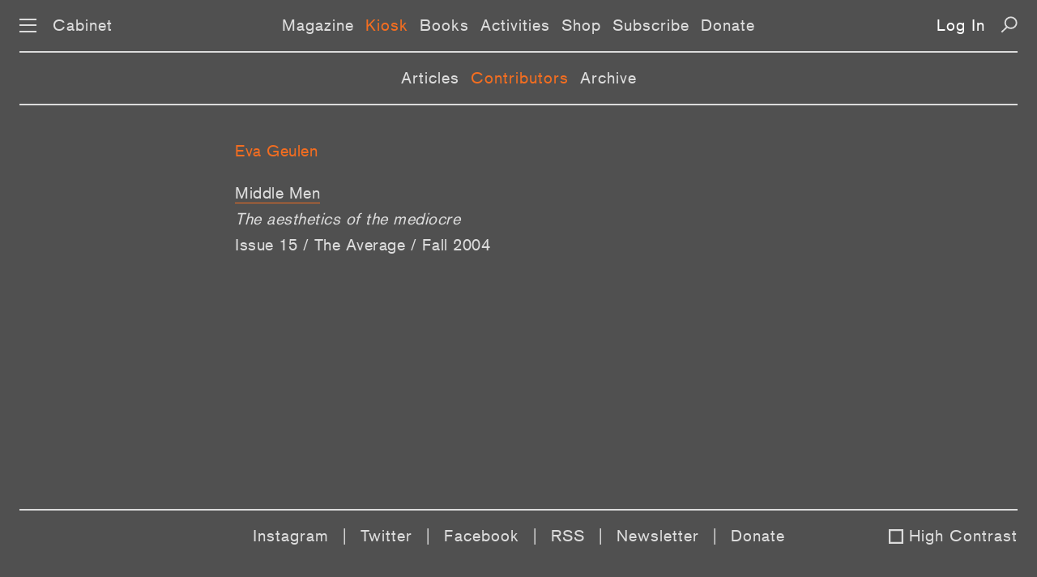

--- FILE ---
content_type: text/html; charset=UTF-8
request_url: https://www.cabinetmagazine.org/kiosk/contributors/geulen_eva.php
body_size: 2918
content:
<!DOCTYPE html PUBLIC "-//W3C//DTD XHTML 1.0 Transitional//EN" "http://www.w3.org/TR/xhtml1/DTD/xhtml1-transitional.dtd">
<html xmlns="http://www.w3.org/1999/xhtml" xml:lang="en" lang="en">
<!--This is the new doctype.html include-->
<head>
<title>CABINET / Kiosk</title>
<meta name="description" content=""/>
<meta property="fb:app_id" content="902744986530582" />
<meta property="og:url" content="http://cabinetmagazine.org/blog/" />

<meta charset="utf-8">
<meta name="HandheldFriendly" content="True">
<meta name="MobileOptimized" content="320">
<meta name="viewport" content="width=device-width, initial-scale=1.0">
<meta http-equiv="cleartype" content="on">
<link rel="stylesheet" type="text/css" href="/css/es-reset.css">
<link rel="stylesheet" type="text/css" href="/css/es-selection-sharer.css">
<link rel="stylesheet" type="text/css" href="/css/es-audio.css?nocache=2021-05-1">
<link rel="stylesheet" type="text/css" href="/css/es-common.css?nocache=2021-05-02">
<script type="text/javascript" src="/js/es-jquery-1.8.3.min.js"></script>
<script type="text/javascript" src="/js/es-jquery.tablesorter.js"></script>
<script type="text/javascript" src="/js/es-jquery.ba-throttle-debounce.min.js"></script>
<script type="text/javascript" src="/js/es-selection-sharer.js?nocache=2019-11-13"></script>
<script type="text/javascript" src="/js/es-clamp.min.js"></script>
<script type="text/javascript" src="/js/es-audio.js?nocache=2021-05-1"></script>
<script type="text/javascript" src="/js/es-common.js?nocache=2019-12-19"></script>

<link rel="apple-touch-icon-precomposed" sizes="57x57" href="/apple-touch-icon-57x57.png" />
<link rel="apple-touch-icon-precomposed" sizes="114x114" href="/apple-touch-icon-114x114.png" />
<link rel="apple-touch-icon-precomposed" sizes="72x72" href="/apple-touch-icon-72x72.png" />
<link rel="apple-touch-icon-precomposed" sizes="144x144" href="/apple-touch-icon-144x144.png" />
<link rel="apple-touch-icon-precomposed" sizes="60x60" href="/apple-touch-icon-60x60.png" />
<link rel="apple-touch-icon-precomposed" sizes="120x120" href="/apple-touch-icon-120x120.png" />
<link rel="apple-touch-icon-precomposed" sizes="76x76" href="/apple-touch-icon-76x76.png" />
<link rel="apple-touch-icon-precomposed" sizes="152x152" href="/apple-touch-icon-152x152.png" />
<link rel="icon" type="image/png" href="/favicon-196x196.png" sizes="196x196" />
<link rel="icon" type="image/png" href="/favicon-96x96.png" sizes="96x96" />
<link rel="icon" type="image/png" href="/favicon-32x32.png" sizes="32x32" />
<link rel="icon" type="image/png" href="/favicon-16x16.png" sizes="16x16" />
<link rel="icon" type="image/png" href="/favicon-128.png" sizes="128x128" />
<meta name="application-name" content="&nbsp;"/>
<meta name="msapplication-TileColor" content="#FFFFFF" />
<meta name="msapplication-TileImage" content="/mstile-144x144.png" />
<meta name="msapplication-square70x70logo" content="/mstile-70x70.png" />
<meta name="msapplication-square150x150logo" content="/mstile-150x150.png" />
<meta name="msapplication-wide310x150logo" content="/mstile-310x150.png" />
<meta name="msapplication-square310x310logo" content="/mstile-310x310.png" />
<!-- Google tag (gtag.js) -->
<script async src="https://www.googletagmanager.com/gtag/js?id=UA-818735-5"></script>
<script>
  window.dataLayer = window.dataLayer || [];
  function gtag(){dataLayer.push(arguments);}
  gtag('js', new Date());

  gtag('config', 'UA-818735-5');
</script>
<link rel="stylesheet" type="text/css" href="/css/es-blog-common.css">

</head>
<body class="general">

<div id="preloading"></div>
<div id="preloader">
    <img src="/img/es-btn-sound-on.svg" width="1" height="1" alt=""/>
    <img src="/img/es-btn-mute-on.svg" width="1" height="1" alt=""/>
    <img src="/img/es-btn-play-on.svg" width="1" height="1" alt=""/>
    <img src="/img/es-btn-pause-on.svg" width="1" height="1" alt=""/>
</div>

<div class="dropmenu-bg"></div>
<div class="nav-bg"></div>

<button class="return-to-top" aria-label="Return to Top"></button>
<div id="dropmenu" class="bc-16-1">
    <div class="container col-4">
        <div class="col1">
            <a href="/issues/allissuesbycover.php" class="white">Magazine</a>
            <a href="/issues/allissuesbycover.php">Issues</a>
            <a href="/contributors/">Contributors</a>
            <a href="/archive/">Archive</a>
            <br>    
    
            <a href="/kiosk" class="white">Kiosk</a>
            <a href="/kiosk">Articles</a>
            <a href="/kiosk/contributors">Contributors</a>
            <a href="/kiosk/archive">Archive</a>
            <br>

            <a href="/books/" class="white">Books</a><br>

            <a href="/events/" class="white">Activities</a>
            <a href="/events/">Events</a>
            <a href="/projects/">Projects</a>
            <a href="/exhibitions/">Exhibitions</a>
            <br>
            
        </div>
        <div class="col2">
            <a href="https://secure.cabinetmagazine.org/store" class="white">Shop</a>
            <br>

            <a href="/subscribe/" class="white">Subscribe</a>
            <a href="/subscribe/">Individual</a>
            <a href="/subscribe/institutional.php">Institutional</a>
            <a href="/subscribe/preview.php">Preview an issue</a>
            <a href="/subscribe/faq.php">FAQ</a>  
            <br>

            <a href="/information/donate.php" class="white">Support</a>
            <a href="/information/donate.php">Donate</a>
            <a href="/information/sponsorships.php">Benefactors</a>
            <a href="/art/editions.php">Limited editions</a>
            <br>


            <a href="https://secure.cabinetmagazine.org/registered_users/manage" class="white">Account</a>
            <a href="https://secure.cabinetmagazine.org/registered_users/manage">Dashboard</a>
            <a href="" class="login-link"></a>

            <br>

           
            
        </div>
        <div class="col3">
            <a href="/information/submissions.php" class="white">Submissions</a>
            <a href="/information/submissions.php" >Guidelines</a>        
            <br>    

            <a href="/information/about.php" class="white">About</a>
            <a href="/information/about.php">About us</a>
            <a href="/information/">About Cabinet</a>
            <a href="/information/staff.php">Staff</a>
            <a href="/information/internships.php">Internships</a>
            <a href="/information/workingatcabinet.php">Jobs</a>
            <a href="/information/press/">Press about us</a>            
            <a href="/information/privacy.php">Privacy and legal</a>
            <br>
            <a href="/information/contact.php" class="white">Contact</a>
            <a href="/information/contact.php">Contact us</a>
            <a href="/information/visit.php">Visit us</a>
            <br>
         

     

            
        </div>
        <div class="col4">

            <a href="/information/digitaladvertise.php" class="white">Advertise</a>
            <a href="/information/digitaladvertise.php">Advertise with Cabinet</a>
            <br>


            <a href="/information/rent.php" class="white">Rentals</a>
            <a href="/information/rent.php">Rent our event space</a>
            <br>

            <a href="/information/wheretobuy.php" class="white">Distribution</a>
            <a href="/information/wheretobuy.php">Where to buy</a>
            <br>

            <span class="white">Connect</span><br>
            <a href="https://www.instagram.com/cabinetmagazine/" target="_blank">Instagram</a>
            <a href="https://twitter.com/cabinetmagazine" target="_blank">Twitter</a>            
            <a href="https://facebook.com/CabinetMagazine" target="_blank">Facebook</a>            
            <a href="/rss/rss.xml" target="_blank">RSS</a>
            <a href="/information/email_newsletter.php">Join our mailing list</a>
            <a href="/information/spottings.php">Spottings</a>
            <br>
            <a href="/search.php" class="white">Search</a>
            <br>
        </div>
    </div>
    <div class="container col-2">
        <div class="col1">
            <a href="/issues/allissuesbycover.php" class="white">Magazine</a>
            <a href="/issues/allissuesbycover.php">Issues</a>
            <a href="/contributors/">Contributors</a>
            <a href="/archive/">Archive</a>
            <br>    

            <a href="/kiosk" class="white">Kiosk</a>
            <a href="/kiosk">Articles</a>
            <a href="/kiosk/contributors">Contributors</a>
            <a href="/kiosk/archive">Archive</a>
            <br>
    
            <a href="/books/" class="white">Books</a><br>

            <a href="/events/" class="white">Activities</a>
            <a href="/events/">Events</a>
            <a href="/projects/">Projects</a>
            <a href="/exhibitions/">Exhibitions</a>
            <br>

            <a href="https://secure.cabinetmagazine.org/store" class="white">Shop</a>
            <br>

            <a href="/subscribe/" class="white">Subscribe</a>
            <a href="/subscribe/">Individual</a>
            <a href="/subscribe/institutional.php">Institutional</a>
            <a href="/subscribe/preview.php">Preview an issue</a>
            <a href="/subscribe/faq.php">FAQ</a>
            <br>
            <a href="/information/donate.php" class="white">Support</a>
            <a href="/information/donate.php">Donate</a>
            <a href="/information/sponsorships.php">Benefactors</a>
            <a href="/art/editions.php">Limited editions</a>
            <br>
        

            <a href="https://secure.cabinetmagazine.org/registered_users/manage" class="white">Account</a>
            <a href="https://secure.cabinetmagazine.org/registered_users/manage">Dashboard</a>
            <a href="" class="login-link"></a>
            <br>

            
             
        </div>
        <div class="col2">
            <a href="/information/submissions.php" class="white">Submissions</a>
            <a href="/information/submissions.php" >Guidelines</a>
            <br>
            
            <a href="/information/about.php" class="white">About</a>
            <a href="/information/about.php">About us</a>
            <a href="/information/">About Cabinet</a>
            <a href="/information/staff.php">Staff</a>
            <a href="/information/internships.php">Internships</a>
            <a href="/information/workingatcabinet.php">Jobs</a>
            <a href="/information/press/">Press about us</a>            
            <a href="/information/privacy.php">Privacy and legal</a>
            <br>

            <a href="/information/contact.php" class="white">Contact</a>
            <a href="/information/contact.php">Contact us</a>
            <a href="/information/visit.php">Visit us</a>
            <br>

            <a href="/information/advertise.php" class="white">Advertise</a>
            <a href="/information/advertise.php">Advertise with Cabinet</a>
            <br>

            <a href="/information/rent.php" class="white">Rentals</a>
            <a href="/information/rent.php">Rent our event space</a>
            <br>

            <a href="/information/wheretobuy.php" class="white">Distribution</a>
            <a href="/information/wheretobuy.php">Where to buy</a>
            <br>

            <span class="white">Connect</span><br>
            <a href="https://www.instagram.com/cabinetmagazine/" target="_blank">Instagram</a>
            <a href="https://twitter.com/cabinetmagazine" target="_blank">Twitter</a>
            <a href="https://facebook.com/CabinetMagazine" target="_blank">Facebook</a>
            <a href="/rss/rss.xml" target="_blank">RSS</a>
            <a href="/information/email_newsletter.php">Join our mailing list</a>
            <a href="/information/spottings.php">Spottings</a>            
            <br>
            <a href="/search.php" class="white">Search</a>
            <br>
        </div>
    </div>
</div><script>
function showBlogNav (selected) {
    var html = '<nav class="subnav bc-16-1">';
    html += '<a class="link';
    if (selected == 'Posts')
        html += ' selected';
    html += '"';
    if (landing_page != 'Posts')
        html += ' href="/kiosk/"';
    html += '>Articles</a>';
    
    html += '<a class="link';
    if (selected == 'Contributors')
        html += ' selected';
    html += '"'
    if (landing_page != 'Contributors')
        html += ' href="/kiosk/contributors/"';
    html += '>Contributors</a>';
    
    html += '<a class="link'
    if (selected == 'Archive')
        html += ' selected';
    html += '"'
    if (landing_page != 'Archive')
        html += ' href="/kiosk/archive/"';
    html += '>Archive</a>';
    
    html += '</nav>';
    
    $('.main-nav').after(html); 
}

</script>
<div id="preloader">
	<img src="/img/es-search-icon-hover.svg" width="1" height="1" alt=""/>
	<img src="/img/es-zoom-icon-hover.svg" width="1" height="1" alt=""/>
	<img src="/img/es-left-arrow-hover.svg" width="1" height="1" alt=""/>
	<img src="/img/es-right-arrow-hover.svg" width="1" height="1" alt=""/>
	<img src="/img/es-icon-x-hover.svg" width="1" height="1" alt=""/>
	<img src="/img/es-down-arrow-hover.svg" width="1" height="1" alt=""/>
	<img src="/img/es-up-arrow-hover.svg" width="1" height="1" alt=""/>
	<img src="/img/es-top-hover.svg" width="1" height="1" alt=""/>
	<img src="/img/es-twitter-hover.svg" width="1" height="1" alt=""/>
	<img src="/img/es-facebook-hover.svg" width="1" height="1" alt=""/>
	<img src="/img/es-mail-hover.svg" width="1" height="1" alt=""/>
	<img src="/img/es-print-hover.svg" width="1" height="1" alt=""/>
	<img src="/img/es-twitter-hover2.svg" width="1" height="1" alt=""/>
	<img src="/img/es-facebook-hover2.svg" width="1" height="1" alt=""/>
	<img src="/img/es-mail-hover2.svg" width="1" height="1" alt=""/>
	<img src="/img/es-print-hover2.svg" width="1" height="1" alt=""/>
</div>
<nav class="main-nav bc-16-1">
	<div id="nav-icon" aria-label="Menu">
		<span></span>
		<span></span>
		<span></span>
	</div>
	<a href="/" class="home">Cabinet</a>
	<span class="linker"><a href="/issues/allissuesbycover.php" class="link">Magazine</a><a href="/kiosk/" class="link">Kiosk</a><a href="/books/" class="link">Books</a><a href="/events/" class="link">Activities</a><a href="https://secure.cabinetmagazine.org/store" class="link">Shop</a><a href="/subscribe/" class="link">Subscribe</a><a href="/information/donate.php" class="link">Donate</a></span>
<a class="login-link"></a>
	<a href="/search.php" class="search" aria-label="Search"></a>
</nav>
<div class="copy wrapper700">
 <h3>Eva Geulen</h3> <!-- 29265 --><p><a href="/issues/15/geulen.php" class="u-link">Middle Men</a><br><em>The aesthetics of the mediocre</em><br><a href="/issues/15/" class="contributor">Issue 15 / The Average / Fall 2004</a></p></div>
<script type="text/javascript">
$(document).ready(function() {
  doActiveMainNav ("Kiosk");
  showBlogNav ("Contributors");
});
</script>
<footer class="bc-16-1">
	<div class="padding">
		<a href="https://www.instagram.com/cabinetmagazine/" target="_blank">Instagram</a> |
		<a href="https://twitter.com/cabinetmagazine" target="_blank">Twitter</a> | 
		<a href="https://facebook.com/CabinetMagazine" target="_blank">Facebook</a> | 
		<a href="/rss/rss.xml" target="_blank">RSS</a> | 
		<a href="/information/email_newsletter.php" target="_blank">Newsletter</a> |
                <a href="/information/donate.php" target="_blank">Donate</a>
	</div>
	<a class="footer-high-contrast">High Contrast</a>
</footer></body>
</html>

--- FILE ---
content_type: image/svg+xml
request_url: https://www.cabinetmagazine.org/img/es-zoom-icon-hover.svg
body_size: 773
content:
<?xml version="1.0" encoding="utf-8"?>
<!-- Generator: Adobe Illustrator 21.1.0, SVG Export Plug-In . SVG Version: 6.00 Build 0)  -->
<svg version="1.1" id="Layer_1" xmlns="http://www.w3.org/2000/svg" xmlns:xlink="http://www.w3.org/1999/xlink" x="0px" y="0px"
	 viewBox="0 0 37 37" style="enable-background:new 0 0 37 37;" xml:space="preserve">
<style type="text/css">
	.st0{opacity:0.5;fill:#E4E4E4;}
	.st1{fill:none;stroke:#F26D21;stroke-width:2;}
	.st2{fill:none;stroke:#F26D21;stroke-width:1.9;}
</style>
<g>
	<rect x="1" y="1" class="st0" width="35" height="35"/>
	<rect x="1" y="1" class="st1" width="35" height="35"/>
	<ellipse class="st2" cx="20.7" cy="16.2" rx="7.2" ry="7"/>
	<line class="st2" x1="15.6" y1="21.7" x2="8.9" y2="28.1"/>
</g>
</svg>


--- FILE ---
content_type: image/svg+xml
request_url: https://www.cabinetmagazine.org/img/es-btn-mute-on.svg
body_size: 679
content:
<?xml version="1.0" encoding="utf-8"?>
<!-- Generator: Adobe Illustrator 21.0.2, SVG Export Plug-In . SVG Version: 6.00 Build 0)  -->
<svg version="1.1" id="Layer_1" xmlns="http://www.w3.org/2000/svg" xmlns:xlink="http://www.w3.org/1999/xlink" x="0px" y="0px"
	 viewBox="0 0 36 25.3" style="enable-background:new 0 0 36 25.3;" xml:space="preserve">
<style type="text/css">
	.st0{display:none;fill:#7D7C7C;}
	.st1{fill:#f26d21;}
	.st2{fill:none;stroke:#f26d21;stroke-width:8;}
</style>
<polygon class="st0" points="29.8,12.6 4.5,0 4.5,25.3 "/>
<polygon class="st1" points="7.7,12.6 19.2,25.3 19.2,0 "/>
<line class="st2" x1="11.5" y1="12.6" x2="0" y2="12.6"/>
</svg>


--- FILE ---
content_type: image/svg+xml
request_url: https://www.cabinetmagazine.org/img/es-top2.svg
body_size: 636
content:
<?xml version="1.0" encoding="utf-8"?>
<!-- Generator: Adobe Illustrator 21.1.0, SVG Export Plug-In . SVG Version: 6.00 Build 0)  -->
<svg version="1.1" id="Layer_1" xmlns="http://www.w3.org/2000/svg" xmlns:xlink="http://www.w3.org/1999/xlink" x="0px" y="0px"
	 viewBox="0 0 34 34" style="enable-background:new 0 0 34 34;" xml:space="preserve">
<style type="text/css">
	.st0{fill:#505050;stroke:#DCDCDC;stroke-width:2.2;}
	.st1{fill:#505050;stroke:#DCDCDC;stroke-width:2;}
</style>
<g>
	<rect x="1.1" y="1.1" class="st0" width="31.9" height="31.9"/>
	<polyline class="st1" points="25.7,24.8 17,11 8.3,24.8 	"/>
</g>
</svg>


--- FILE ---
content_type: image/svg+xml
request_url: https://www.cabinetmagazine.org/img/es-btn-play-on.svg
body_size: 477
content:
<?xml version="1.0" encoding="utf-8"?>
<!-- Generator: Adobe Illustrator 21.0.2, SVG Export Plug-In . SVG Version: 6.00 Build 0)  -->
<svg version="1.1" id="Layer_1" xmlns="http://www.w3.org/2000/svg" xmlns:xlink="http://www.w3.org/1999/xlink" x="0px" y="0px"
	 viewBox="0 0 25.3 25.3" style="enable-background:new 0 0 25.3 25.3;" xml:space="preserve">
<style type="text/css">
	.st0{fill:#f26d21;}
</style>
<polygon class="st0" points="25.3,12.6 0,0 0,25.3 "/>
</svg>
